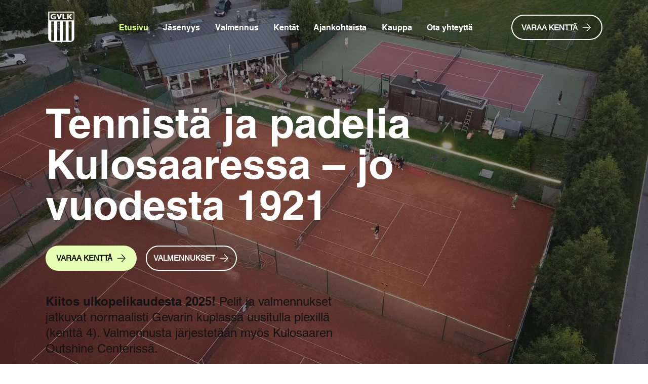

--- FILE ---
content_type: text/css; charset=utf-8
request_url: https://www.gvlk.fi/_serverless/pro-gallery-css-v4-server/layoutCss?ver=2&id=comp-m9vjzsdt&items=0_1324_576%7C0_3493_2333&container=3223.34375_1280_565.25_720&options=gallerySizeType:px%7CgallerySizePx:292%7CimageMargin:-1%7CisRTL:false%7CgalleryLayout:2%7CtitlePlacement:SHOW_BELOW%7CcubeRatio:1.3333333333333333%7CisVertical:true%7CtextBoxHeight:320
body_size: -202
content:
#pro-gallery-comp-m9vjzsdt [data-hook="item-container"][data-idx="0"].gallery-item-container{opacity: 1 !important;display: block !important;transition: opacity .2s ease !important;top: 0px !important;left: 0px !important;right: auto !important;height: 560px !important;width: 321px !important;} #pro-gallery-comp-m9vjzsdt [data-hook="item-container"][data-idx="0"] .gallery-item-common-info-outer{height: 320px !important;} #pro-gallery-comp-m9vjzsdt [data-hook="item-container"][data-idx="0"] .gallery-item-common-info{height: 320px !important;width: 100% !important;} #pro-gallery-comp-m9vjzsdt [data-hook="item-container"][data-idx="0"] .gallery-item-wrapper{width: 321px !important;height: 240px !important;margin: 0 !important;} #pro-gallery-comp-m9vjzsdt [data-hook="item-container"][data-idx="0"] .gallery-item-content{width: 321px !important;height: 240px !important;margin: 0px 0px !important;opacity: 1 !important;} #pro-gallery-comp-m9vjzsdt [data-hook="item-container"][data-idx="0"] .gallery-item-hover{width: 321px !important;height: 240px !important;opacity: 1 !important;} #pro-gallery-comp-m9vjzsdt [data-hook="item-container"][data-idx="0"] .item-hover-flex-container{width: 321px !important;height: 240px !important;margin: 0px 0px !important;opacity: 1 !important;} #pro-gallery-comp-m9vjzsdt [data-hook="item-container"][data-idx="0"] .gallery-item-wrapper img{width: 100% !important;height: 100% !important;opacity: 1 !important;} #pro-gallery-comp-m9vjzsdt [data-hook="item-container"][data-idx="1"].gallery-item-container{opacity: 1 !important;display: block !important;transition: opacity .2s ease !important;top: 0px !important;left: 320px !important;right: auto !important;height: 560px !important;width: 321px !important;} #pro-gallery-comp-m9vjzsdt [data-hook="item-container"][data-idx="1"] .gallery-item-common-info-outer{height: 320px !important;} #pro-gallery-comp-m9vjzsdt [data-hook="item-container"][data-idx="1"] .gallery-item-common-info{height: 320px !important;width: 100% !important;} #pro-gallery-comp-m9vjzsdt [data-hook="item-container"][data-idx="1"] .gallery-item-wrapper{width: 321px !important;height: 240px !important;margin: 0 !important;} #pro-gallery-comp-m9vjzsdt [data-hook="item-container"][data-idx="1"] .gallery-item-content{width: 321px !important;height: 240px !important;margin: 0px 0px !important;opacity: 1 !important;} #pro-gallery-comp-m9vjzsdt [data-hook="item-container"][data-idx="1"] .gallery-item-hover{width: 321px !important;height: 240px !important;opacity: 1 !important;} #pro-gallery-comp-m9vjzsdt [data-hook="item-container"][data-idx="1"] .item-hover-flex-container{width: 321px !important;height: 240px !important;margin: 0px 0px !important;opacity: 1 !important;} #pro-gallery-comp-m9vjzsdt [data-hook="item-container"][data-idx="1"] .gallery-item-wrapper img{width: 100% !important;height: 100% !important;opacity: 1 !important;} #pro-gallery-comp-m9vjzsdt .pro-gallery-prerender{height:560px !important;}#pro-gallery-comp-m9vjzsdt {height:560px !important; width:1280px !important;}#pro-gallery-comp-m9vjzsdt .pro-gallery-margin-container {height:560px !important;}#pro-gallery-comp-m9vjzsdt .pro-gallery {height:560px !important; width:1280px !important;}#pro-gallery-comp-m9vjzsdt .pro-gallery-parent-container {height:560px !important; width:1279px !important;}